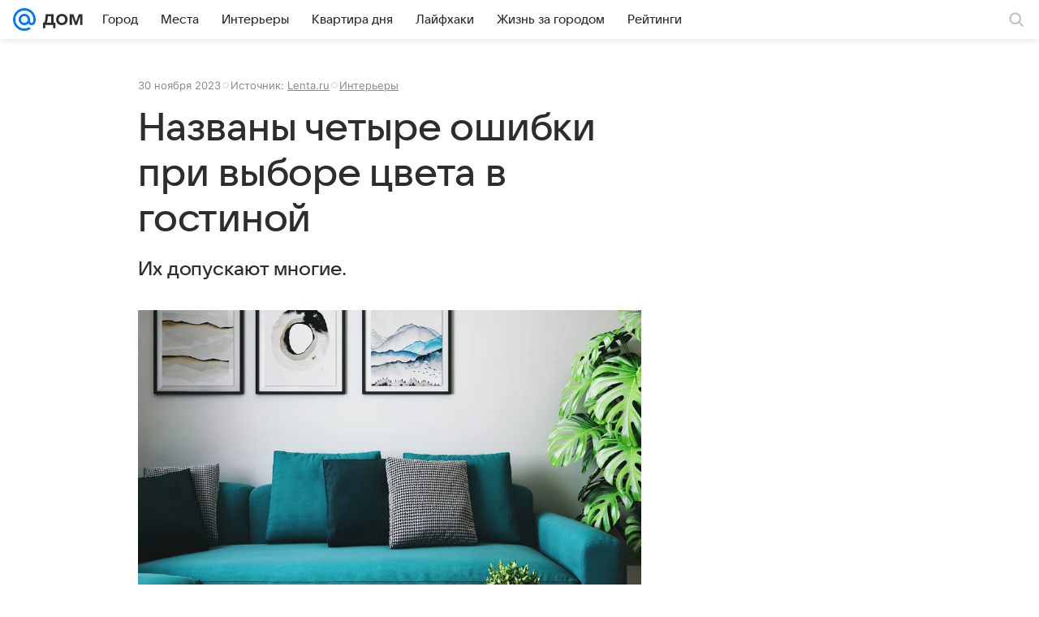

--- FILE ---
content_type: text/plain; charset=utf-8
request_url: https://media-stat.mail.ru/metrics/1.0/
body_size: 660
content:
eyJhbGciOiJkaXIiLCJjdHkiOiJKV1QiLCJlbmMiOiJBMjU2R0NNIiwidHlwIjoiSldUIn0..c3uV9ZzHt6hE3MIT.[base64].7ZRZAswSY2lw8HPXnF8k6g

--- FILE ---
content_type: application/javascript; charset=utf-8
request_url: https://dom.mail.ru/dist/chunks/8810.576d7595054a3c6516f0.js
body_size: 728
content:
"use strict";(this.__LOADABLE_LOADED_CHUNKS__=this.__LOADABLE_LOADED_CHUNKS__||[]).push([[8810],{78810:(e,r,t)=>{t.r(r),t.d(r,{getWorker:()=>m,installWorker:()=>a});let n={workers:{"sw-common":"/sw-common.js"},workerKey:"sw-common",workerScope:"/",workerDisabledByUserAgent:["MRMAILAPP","MRNEWSAPP"]},{DEBUG:o,navigator:s,location:i,console:c}=window;function l(e,r){return Promise.resolve().then(()=>s.serviceWorker.register(e,{scope:r}))}function u(...e){o&&c.warn("SW:ERROR:",...e)}let{promisifiedDomEvents:{loaded:g}}=window,h=(e,r)=>{let t,o=function(e={}){return Object.assign(Object.assign({},n),e)}(e),c=function({workers:e={},workerKey:r}){let t=e[r];return t||u("Неверно задан сервис-воркер",{workers:e,workerKey:r}),t}(o),l=function({workerScope:e}){return`${i.origin}${e}`}(o);return!c||!l||((t="serviceWorker"in s)||u("Сервис-воркеры не поддерживаются браузером"),!t)||(({workerDisabledByUserAgent:e=[]})=>!!(e.length&&e.some(e=>-1!==s.userAgent.indexOf(e))))(o)?Promise.reject().catch(()=>u("Не удалось установить сервис-воркер")):g.then(()=>r(c,l)).catch(e=>u(e))},a=e=>h(e,(e,r)=>l(e,r)),m=e=>h(e,(e,r)=>{var t;return(t=e=>e.scope===r,s.serviceWorker.getRegistrations().then(e=>e.filter(t))).then((t=[])=>t.length?Promise.resolve().then(()=>t[t.length-1]):l(e,r))})}}]);
//# sourceMappingURL=8810.576d7595054a3c6516f0.js.map